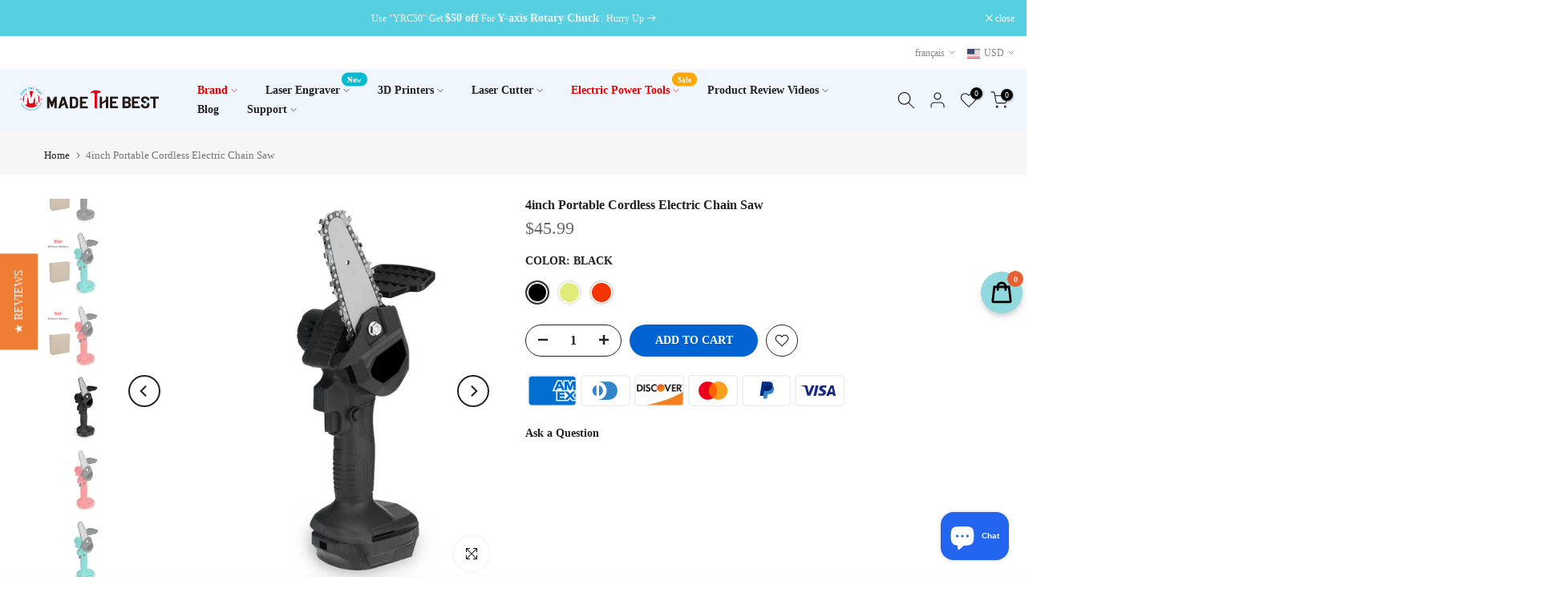

--- FILE ---
content_type: text/html; charset=utf-8
request_url: https://www.madethebest.com/fr/search/?type=product&options%5Bunavailable_products%5D=last&options%5Bprefix%5D=none&q=vendor%3AMadeTheBest%20-id%3A6629965988026&section_id=template--16297444147416__product-recommendations
body_size: 3327
content:
<div id="shopify-section-template--16297444147416__product-recommendations" class="shopify-section t4s-section id_product-recommendations"><!-- sections/product-recommendation.liquid --><link href="//www.madethebest.com/cdn/shop/t/39/assets/section.css?v=100365795741953099561658902335" rel="stylesheet" type="text/css" media="all" />
<link href="//www.madethebest.com/cdn/shop/t/39/assets/collection-products.css?v=140025841708320544261658902333" rel="stylesheet" type="text/css" media="all" />
<link href="//www.madethebest.com/cdn/shop/t/39/assets/slider-settings.css?v=71994455485908024201658902335" rel="stylesheet" type="text/css" media="all" />
<link href="//www.madethebest.com/cdn/shop/t/39/assets/pre_flickityt4s.min.css?v=138396817673837276111658902335" rel="stylesheet" type="text/css" media="all" />
<link href="//www.madethebest.com/cdn/shop/t/39/assets/loading.css?v=142436169935756752221658902334" rel="stylesheet" media="print" onload="this.media='all'"><div class="t4s-section-inner t4s_nt_se_template--16297444147416__product-recommendations t4s_se_template--16297444147416__product-recommendations t4s-container-wrap "   style="--bg-color: ;--bg-gradient: ;--border-cl: ;--mg-top: 75px;--mg-right: auto;--mg-bottom: 50px;--mg-left:auto;--pd-top: ;--pd-right: ;--pd-bottom: ;--pd-left: ;--mgtb-top: 75px;--mgtb-right: auto;--mgtb-bottom: 50px;--mgtb-left: auto;--pdtb-top: ;--pdtb-right: ;--pdtb-bottom: ;--pdtb-left: ;--mgmb-top: 75px;--mgmb-right: auto;--mgmb-bottom: 30px;--mgmb-left: auto;--pdmb-top: ;--pdmb-right: ;--pdmb-bottom: ;--pdmb-left: ;" ><div class="t4s-container"><link href="//www.madethebest.com/cdn/shop/t/39/assets/top-head.css?v=175073709843651098881658902336" rel="stylesheet" type="text/css" media="all" />
	<div class="t4s-top-heading t4s_des_title_1 t4s-text-center" style="--heading-height: px;--tophead_mb: 30px;"><h3 class="t4s-section-title t4s-title"><span>You may also like</span></h3>
</div><div data-collection-url=""  data-t4s-resizeobserver class="t4s-flicky-slider t4s_box_pr_slider t4s-products t4s-text-default t4s_rationt t4s_position_8 t4s_nt_cover t4s-slider-btn-style-outline t4s-slider-btn-round t4s-slider-btn-small t4s-slider-btn-cl-dark t4s-slider-btn-vi-1 t4s-slider-btn-hidden-mobile-true   t4s-row t4s-row-cols-lg-4 t4s-row-cols-md-2 t4s-row-cols-2 t4s-gx-md-30 t4s-gy-md-30 t4s-gx-10 t4s-gy-10 flickityt4s flickityt4s-later" data-flickityt4s-js='{"setPrevNextButtons":true,"arrowIcon":"1","imagesLoaded": 0,"adaptiveHeight": 0, "contain": 1, "groupCells": "100%", "dragThreshold" : 5, "cellAlign": "left","wrapAround": true,"prevNextButtons": true,"percentPosition": 1,"pageDots": false, "autoPlay" : 0, "pauseAutoPlayOnHover" : true }' style="--space-dots: 10px;--flickity-btn-pos: 30px;--flickity-btn-pos-mb: 10px;"><div class="t4s-product t4s-pr-grid t4s-pr-style1 t4s-pr-8875894898904  t4s-col-item" data-product-options='{ "id":"8875894898904","available":true, "handle":"k10", "isDefault": false, "VariantFirstID": 50424578408664, "customBadge":null, "customBadgeHandle":null,"dateStart":1746783268, "compare_at_price":null,"price":14999, "isPreoder":false,"isExternal":false,"image2":"\/\/www.madethebest.com\/cdn\/shop\/files\/715mRX3vY8L.jpg?v=1745571805\u0026width=1","isGrouped":false,"maxQuantity":9999 }'>
  <div class="t4s-product-wrapper">
    <div data-cacl-slide class="t4s-product-inner t4s-pr t4s-oh"><div class="t4s-product-img t4s_ratio" data-style="--aspect-ratioapt: 1.0">
    <img data-pr-img class="t4s-product-main-img lazyloadt4s" loading="lazy" src="[data-uri]" data-src="//www.madethebest.com/cdn/shop/files/K10.jpg?v=1745571805&width=1" data-widths="[100,200,400,600,700,800,900]" data-optimumx="1.5" data-sizes="auto" width="1600" height="1600" alt="K10">
    <span class="lazyloadt4s-loader"></span>
    <div data-replace-img2></div>
    <noscript><img class="t4s-product-main-img" loading="lazy" src="//www.madethebest.com/cdn/shop/files/K10.jpg?v=1745571805&width=600"  alt="K10"></noscript>
</div><div data-product-badge data-sort="sale,new,soldout,preOrder,custom" class="t4s-product-badge"></div>
      <div class="t4s-product-btns">
         <div data-replace-quickview></div>
         <div data-replace-atc data-has-qty></div>
      </div>
      <div class="t4s-product-btns2"><div data-replace-wishlist data-tooltip="right"></div><div data-replace-compare data-tooltip="right"></div>
      </div><a data-pr-href class="t4s-full-width-link" href="/fr/products/k10?_pos=1&_sid=cd3b2261f&_ss=r"></a>
    </div>
    <div class="t4s-product-info">
      <div class="t4s-product-info__inner"><h3 class="t4s-product-title"><a data-pr-href href="/fr/products/k10?_pos=1&_sid=cd3b2261f&_ss=r">K10</a></h3>

<div class="areviews_product_item areviews_stars8875894898904"  data-product-id="8875894898904"></div>

        <!-- "snippets/judgeme_widgets.liquid" was not rendered, the associated app was uninstalled -->
<div class="t4s-product-price"data-pr-price data-product-price><span class="t4s-price-from">From</span> <span class=money>$149.99</span>
</div></div>
    </div>
  </div></div><div class="t4s-product t4s-pr-grid t4s-pr-style1 t4s-pr-7965507682520  t4s-col-item" data-product-options='{ "id":"7965507682520","available":true, "handle":"gweike-cloud-laser-cutter-engraver-co2-50w-basic", "isDefault": false, "VariantFirstID": 43744665665752, "customBadge":null, "customBadgeHandle":null,"dateStart":1679468234, "compare_at_price":null,"price":275000, "isPreoder":false,"isExternal":false,"image2":"\/\/www.madethebest.com\/cdn\/shop\/products\/8_be4c6a7f-27ed-4918-a3cc-8621e360e44c.png?v=1679468235\u0026width=1","isGrouped":false,"maxQuantity":9999 }'>
  <div class="t4s-product-wrapper">
    <div data-cacl-slide class="t4s-product-inner t4s-pr t4s-oh"><div class="t4s-product-img t4s_ratio" data-style="--aspect-ratioapt: 1.0096930533117932">
    <img data-pr-img class="t4s-product-main-img lazyloadt4s" loading="lazy" src="[data-uri]" data-src="//www.madethebest.com/cdn/shop/products/7_630a66eb-085f-4fbc-9a69-0b1cd4651bdf.png?v=1679468236&width=1" data-widths="[100,200,400,600,700,800,900]" data-optimumx="1.5" data-sizes="auto" width="625" height="619" alt="Gweike Cloud Laser Cutter &amp; Engraver CO2 (50W) Basic">
    <span class="lazyloadt4s-loader"></span>
    <div data-replace-img2></div>
    <noscript><img class="t4s-product-main-img" loading="lazy" src="//www.madethebest.com/cdn/shop/products/7_630a66eb-085f-4fbc-9a69-0b1cd4651bdf.png?v=1679468236&width=600"  alt="Gweike Cloud Laser Cutter &amp; Engraver CO2 (50W) Basic"></noscript>
</div><div data-product-badge data-sort="sale,new,soldout,preOrder,custom" class="t4s-product-badge"></div>
      <div class="t4s-product-btns">
         <div data-replace-quickview></div>
         <div data-replace-atc data-has-qty></div>
      </div>
      <div class="t4s-product-btns2"><div data-replace-wishlist data-tooltip="right"></div><div data-replace-compare data-tooltip="right"></div>
      </div><a data-pr-href class="t4s-full-width-link" href="/fr/products/gweike-cloud-laser-cutter-engraver-co2-50w-basic?_pos=2&_sid=cd3b2261f&_ss=r"></a>
    </div>
    <div class="t4s-product-info">
      <div class="t4s-product-info__inner"><h3 class="t4s-product-title"><a data-pr-href href="/fr/products/gweike-cloud-laser-cutter-engraver-co2-50w-basic?_pos=2&_sid=cd3b2261f&_ss=r">Gweike Cloud Laser Cutter & Engraver CO2 (50W) Basic</a></h3>

<div class="areviews_product_item areviews_stars7965507682520"  data-product-id="7965507682520"></div>

        <!-- "snippets/judgeme_widgets.liquid" was not rendered, the associated app was uninstalled -->
<div class="t4s-product-price"data-pr-price data-product-price><span class=money>$2,750.00</span>
</div></div>
    </div>
  </div></div><div class="t4s-product t4s-pr-grid t4s-pr-style1 t4s-pr-7965429858520  t4s-col-item" data-product-options='{ "id":"7965429858520","available":true, "handle":"flsun-v400-3d-printer", "isDefault": false, "VariantFirstID": 43742446420184, "customBadge":null, "customBadgeHandle":null,"dateStart":1679455222, "compare_at_price":null,"price":83900, "isPreoder":false,"isExternal":false,"image2":"\/\/www.madethebest.com\/cdn\/shop\/products\/2_b092bcfb-61e0-456b-9521-dee837ac03a2.jpg?v=1679455224\u0026width=1","isGrouped":false,"maxQuantity":9999 }'>
  <div class="t4s-product-wrapper">
    <div data-cacl-slide class="t4s-product-inner t4s-pr t4s-oh"><div class="t4s-product-img t4s_ratio" data-style="--aspect-ratioapt: 1.0">
    <img data-pr-img class="t4s-product-main-img lazyloadt4s" loading="lazy" src="[data-uri]" data-src="//www.madethebest.com/cdn/shop/products/1_52f187a2-ebc1-4cbf-8a89-84eb7488696e.jpg?v=1679455224&width=1" data-widths="[100,200,400,600,700,800,900]" data-optimumx="1.5" data-sizes="auto" width="1000" height="1000" alt="Flsun V400 3D Printer Speed King 400mm/s Fast Printing">
    <span class="lazyloadt4s-loader"></span>
    <div data-replace-img2></div>
    <noscript><img class="t4s-product-main-img" loading="lazy" src="//www.madethebest.com/cdn/shop/products/1_52f187a2-ebc1-4cbf-8a89-84eb7488696e.jpg?v=1679455224&width=600"  alt="Flsun V400 3D Printer Speed King 400mm/s Fast Printing"></noscript>
</div><div data-product-badge data-sort="sale,new,soldout,preOrder,custom" class="t4s-product-badge"></div>
      <div class="t4s-product-btns">
         <div data-replace-quickview></div>
         <div data-replace-atc data-has-qty></div>
      </div>
      <div class="t4s-product-btns2"><div data-replace-wishlist data-tooltip="right"></div><div data-replace-compare data-tooltip="right"></div>
      </div><a data-pr-href class="t4s-full-width-link" href="/fr/products/flsun-v400-3d-printer?_pos=3&_sid=cd3b2261f&_ss=r"></a>
    </div>
    <div class="t4s-product-info">
      <div class="t4s-product-info__inner"><h3 class="t4s-product-title"><a data-pr-href href="/fr/products/flsun-v400-3d-printer?_pos=3&_sid=cd3b2261f&_ss=r">Flsun V400 3D Printer Speed King 400mm/s Fast Printing</a></h3>

<div class="areviews_product_item areviews_stars7965429858520"  data-product-id="7965429858520"></div>

        <!-- "snippets/judgeme_widgets.liquid" was not rendered, the associated app was uninstalled -->
<div class="t4s-product-price"data-pr-price data-product-price><span class="t4s-price-from">From</span> <span class=money>$839.00</span>
</div></div>
    </div>
  </div></div><div class="t4s-product t4s-pr-grid t4s-pr-style1 t4s-pr-7910138020056  t4s-col-item" data-product-options='{ "id":"7910138020056","available":true, "handle":"elwgco-saturn2-lcd-3d-printer", "isDefault": true, "VariantFirstID": 43580034547928, "customBadge":null, "customBadgeHandle":null,"dateStart":1671700045, "compare_at_price":null,"price":59900, "isPreoder":false,"isExternal":false,"image2":"\/\/www.madethebest.com\/cdn\/shop\/products\/2_bf1c8751-7a26-4cc9-bfde-8ee0af8fcec0.webp?v=1671700048\u0026width=1","isGrouped":false,"maxQuantity":9999 }'>
  <div class="t4s-product-wrapper">
    <div data-cacl-slide class="t4s-product-inner t4s-pr t4s-oh"><div class="t4s-product-img t4s_ratio" data-style="--aspect-ratioapt: 1.0">
    <img data-pr-img class="t4s-product-main-img lazyloadt4s" loading="lazy" src="[data-uri]" data-src="//www.madethebest.com/cdn/shop/products/1_e9952784-9c0e-4ee5-9c94-1b45c605ddc8.webp?v=1671700048&width=1" data-widths="[100,200,400,600,700,800,900]" data-optimumx="1.5" data-sizes="auto" width="1600" height="1600" alt="ELEGOO Saturn2 Lcd 3D Printer">
    <span class="lazyloadt4s-loader"></span>
    <div data-replace-img2></div>
    <noscript><img class="t4s-product-main-img" loading="lazy" src="//www.madethebest.com/cdn/shop/products/1_e9952784-9c0e-4ee5-9c94-1b45c605ddc8.webp?v=1671700048&width=600"  alt="ELEGOO Saturn2 Lcd 3D Printer"></noscript>
</div><div data-product-badge data-sort="sale,new,soldout,preOrder,custom" class="t4s-product-badge"></div>
      <div class="t4s-product-btns">
         <div data-replace-quickview></div>
         <div data-replace-atc data-has-qty></div>
      </div>
      <div class="t4s-product-btns2"><div data-replace-wishlist data-tooltip="right"></div><div data-replace-compare data-tooltip="right"></div>
      </div><a data-pr-href class="t4s-full-width-link" href="/fr/products/elwgco-saturn2-lcd-3d-printer?_pos=4&_sid=cd3b2261f&_ss=r"></a>
    </div>
    <div class="t4s-product-info">
      <div class="t4s-product-info__inner"><h3 class="t4s-product-title"><a data-pr-href href="/fr/products/elwgco-saturn2-lcd-3d-printer?_pos=4&_sid=cd3b2261f&_ss=r">ELEGOO Saturn2 Lcd 3D Printer</a></h3>

<div class="areviews_product_item areviews_stars7910138020056"  data-product-id="7910138020056"></div>

        <!-- "snippets/judgeme_widgets.liquid" was not rendered, the associated app was uninstalled -->
<div class="t4s-product-price"data-pr-price data-product-price><span class=money>$599.00</span>
</div></div>
    </div>
  </div></div><div class="t4s-product t4s-pr-grid t4s-pr-style1 t4s-pr-7891621478616  t4s-col-item" data-product-options='{ "id":"7891621478616","available":true, "handle":"ortur-y-axis-rotary-chuck-for-laser-engraver-yrc1-0", "isDefault": true, "VariantFirstID": 43524736418008, "customBadge":null, "customBadgeHandle":null,"dateStart":1669196370, "compare_at_price":27999,"price":17999, "isPreoder":false,"isExternal":false,"image2":"\/\/www.madethebest.com\/cdn\/shop\/products\/07_8d026454-f29f-4553-9eb8-f9bf67b47ee8.jpg?v=1669196374\u0026width=1","isGrouped":false,"maxQuantity":9999 }'>
  <div class="t4s-product-wrapper">
    <div data-cacl-slide class="t4s-product-inner t4s-pr t4s-oh"><div class="t4s-product-img t4s_ratio" data-style="--aspect-ratioapt: 1.0">
    <img data-pr-img class="t4s-product-main-img lazyloadt4s" loading="lazy" src="[data-uri]" data-src="//www.madethebest.com/cdn/shop/products/19_75548005-d21c-414a-856e-0f78f13f949d.jpg?v=1669196375&width=1" data-widths="[100,200,400,600,700,800,900]" data-optimumx="1.5" data-sizes="auto" width="1000" height="1000" alt="Ortur Y-axis Rotary Chuck for Laser Engraver">
    <span class="lazyloadt4s-loader"></span>
    <div data-replace-img2></div>
    <noscript><img class="t4s-product-main-img" loading="lazy" src="//www.madethebest.com/cdn/shop/products/19_75548005-d21c-414a-856e-0f78f13f949d.jpg?v=1669196375&width=600"  alt="Ortur Y-axis Rotary Chuck for Laser Engraver"></noscript>
</div><div data-product-badge data-sort="sale,new,soldout,preOrder,custom" class="t4s-product-badge"></div>
      <div class="t4s-product-btns">
         <div data-replace-quickview></div>
         <div data-replace-atc data-has-qty></div>
      </div>
      <div class="t4s-product-btns2"><div data-replace-wishlist data-tooltip="right"></div><div data-replace-compare data-tooltip="right"></div>
      </div><a data-pr-href class="t4s-full-width-link" href="/fr/products/ortur-y-axis-rotary-chuck-for-laser-engraver-yrc1-0?_pos=5&_sid=cd3b2261f&_ss=r"></a>
    </div>
    <div class="t4s-product-info">
      <div class="t4s-product-info__inner"><h3 class="t4s-product-title"><a data-pr-href href="/fr/products/ortur-y-axis-rotary-chuck-for-laser-engraver-yrc1-0?_pos=5&_sid=cd3b2261f&_ss=r">Ortur Y-axis Rotary Chuck for Laser Engraver</a></h3>

<div class="areviews_product_item areviews_stars7891621478616"  data-product-id="7891621478616"></div>

        <!-- "snippets/judgeme_widgets.liquid" was not rendered, the associated app was uninstalled -->
<div class="t4s-product-price"data-pr-price data-product-price><del><span class=money>$279.99</span></del><ins><span class=money>$179.99</span></ins></div></div>
    </div>
  </div></div><div class="t4s-product t4s-pr-grid t4s-pr-style1 t4s-pr-7796241760472  t4s-col-item" data-product-options='{ "id":"7796241760472","available":true, "handle":"creality-3d-scanner-cr-scan-lizard", "isDefault": false, "VariantFirstID": 43223348347096, "customBadge":null, "customBadgeHandle":null,"dateStart":1661754048, "compare_at_price":null,"price":69900, "isPreoder":false,"isExternal":false,"image2":"\/\/www.madethebest.com\/cdn\/shop\/products\/1000X1000_73ed982e-05e9-492c-af21-f3d11826146e.jpg?v=1661754050\u0026width=1","isGrouped":false,"maxQuantity":9999 }'>
  <div class="t4s-product-wrapper">
    <div data-cacl-slide class="t4s-product-inner t4s-pr t4s-oh"><div class="t4s-product-img t4s_ratio" data-style="--aspect-ratioapt: 1.0">
    <img data-pr-img class="t4s-product-main-img lazyloadt4s" loading="lazy" src="[data-uri]" data-src="//www.madethebest.com/cdn/shop/products/1000X1000.jpg?v=1661754053&width=1" data-widths="[100,200,400,600,700,800,900]" data-optimumx="1.5" data-sizes="auto" width="1000" height="1000" alt="Creality 3D Scanner CR-Scan Lizard">
    <span class="lazyloadt4s-loader"></span>
    <div data-replace-img2></div>
    <noscript><img class="t4s-product-main-img" loading="lazy" src="//www.madethebest.com/cdn/shop/products/1000X1000.jpg?v=1661754053&width=600"  alt="Creality 3D Scanner CR-Scan Lizard"></noscript>
</div><div data-product-badge data-sort="sale,new,soldout,preOrder,custom" class="t4s-product-badge"></div>
      <div class="t4s-product-btns">
         <div data-replace-quickview></div>
         <div data-replace-atc data-has-qty></div>
      </div>
      <div class="t4s-product-btns2"><div data-replace-wishlist data-tooltip="right"></div><div data-replace-compare data-tooltip="right"></div>
      </div><a data-pr-href class="t4s-full-width-link" href="/fr/products/creality-3d-scanner-cr-scan-lizard?_pos=6&_sid=cd3b2261f&_ss=r"></a>
    </div>
    <div class="t4s-product-info">
      <div class="t4s-product-info__inner"><h3 class="t4s-product-title"><a data-pr-href href="/fr/products/creality-3d-scanner-cr-scan-lizard?_pos=6&_sid=cd3b2261f&_ss=r">Creality 3D Scanner CR-Scan Lizard</a></h3>

<div class="areviews_product_item areviews_stars7796241760472"  data-product-id="7796241760472"></div>

        <!-- "snippets/judgeme_widgets.liquid" was not rendered, the associated app was uninstalled -->
<div class="t4s-product-price"data-pr-price data-product-price><span class="t4s-price-from">From</span> <span class=money>$699.00</span>
</div></div>
    </div>
  </div></div><div class="t4s-product t4s-pr-grid t4s-pr-style1 t4s-pr-7791609807064  t4s-col-item" data-product-options='{ "id":"7791609807064","available":true, "handle":"kingroon-kp5l-3d-printers-size-11-8-x-11-8-x-12-9-inch", "isDefault": true, "VariantFirstID": 43207179895000, "customBadge":null, "customBadgeHandle":null,"dateStart":1661246807, "compare_at_price":null,"price":29299, "isPreoder":false,"isExternal":false,"image2":"\/\/www.madethebest.com\/cdn\/shop\/products\/2_92158ca8-253e-494f-b178-b2fcecb19555.jpg?v=1661246809\u0026width=1","isGrouped":false,"maxQuantity":9999 }'>
  <div class="t4s-product-wrapper">
    <div data-cacl-slide class="t4s-product-inner t4s-pr t4s-oh"><div class="t4s-product-img t4s_ratio" data-style="--aspect-ratioapt: 1.0">
    <img data-pr-img class="t4s-product-main-img lazyloadt4s" loading="lazy" src="[data-uri]" data-src="//www.madethebest.com/cdn/shop/products/1_572e96bd-1a9d-4d09-96ae-6add8437f468.jpg?v=1661246811&width=1" data-widths="[100,200,400,600,700,800,900]" data-optimumx="1.5" data-sizes="auto" width="1000" height="1000" alt="Kingroon KP5L 3D Printers Size 11.8 x 11.8 x 12.9 inch">
    <span class="lazyloadt4s-loader"></span>
    <div data-replace-img2></div>
    <noscript><img class="t4s-product-main-img" loading="lazy" src="//www.madethebest.com/cdn/shop/products/1_572e96bd-1a9d-4d09-96ae-6add8437f468.jpg?v=1661246811&width=600"  alt="Kingroon KP5L 3D Printers Size 11.8 x 11.8 x 12.9 inch"></noscript>
</div><div data-product-badge data-sort="sale,new,soldout,preOrder,custom" class="t4s-product-badge"></div>
      <div class="t4s-product-btns">
         <div data-replace-quickview></div>
         <div data-replace-atc data-has-qty></div>
      </div>
      <div class="t4s-product-btns2"><div data-replace-wishlist data-tooltip="right"></div><div data-replace-compare data-tooltip="right"></div>
      </div><a data-pr-href class="t4s-full-width-link" href="/fr/products/kingroon-kp5l-3d-printers-size-11-8-x-11-8-x-12-9-inch?_pos=7&_sid=cd3b2261f&_ss=r"></a>
    </div>
    <div class="t4s-product-info">
      <div class="t4s-product-info__inner"><h3 class="t4s-product-title"><a data-pr-href href="/fr/products/kingroon-kp5l-3d-printers-size-11-8-x-11-8-x-12-9-inch?_pos=7&_sid=cd3b2261f&_ss=r">Kingroon KP5L 3D Printers Size 11.8 x 11.8 x 12.9 inch</a></h3>

<div class="areviews_product_item areviews_stars7791609807064"  data-product-id="7791609807064"></div>

        <!-- "snippets/judgeme_widgets.liquid" was not rendered, the associated app was uninstalled -->
<div class="t4s-product-price"data-pr-price data-product-price><span class=money>$292.99</span>
</div></div>
    </div>
  </div></div><div class="t4s-product t4s-pr-grid t4s-pr-style1 t4s-pr-7752476426456  t4s-col-item" data-product-options='{ "id":"7752476426456","available":true, "handle":"tevoup-tarantula-pro-3d-printer", "isDefault": false, "VariantFirstID": 43082287087832, "customBadge":null, "customBadgeHandle":null,"dateStart":1658285723, "compare_at_price":null,"price":26900, "isPreoder":false,"isExternal":false,"image2":"\/\/www.madethebest.com\/cdn\/shop\/products\/17_4403d3d9-7667-4591-b551-1b369520cf82.png?v=1658285725\u0026width=1","isGrouped":false,"maxQuantity":9999 }'>
  <div class="t4s-product-wrapper">
    <div data-cacl-slide class="t4s-product-inner t4s-pr t4s-oh"><div class="t4s-product-img t4s_ratio" data-style="--aspect-ratioapt: 1.0">
    <img data-pr-img class="t4s-product-main-img lazyloadt4s" loading="lazy" src="[data-uri]" data-src="//www.madethebest.com/cdn/shop/products/17_-2.png?v=1658285725&width=1" data-widths="[100,200,400,600,700,800,900]" data-optimumx="1.5" data-sizes="auto" width="3000" height="3000" alt="TEVOUP Tarantula Pro 3D Printer (235X235X250MM)">
    <span class="lazyloadt4s-loader"></span>
    <div data-replace-img2></div>
    <noscript><img class="t4s-product-main-img" loading="lazy" src="//www.madethebest.com/cdn/shop/products/17_-2.png?v=1658285725&width=600"  alt="TEVOUP Tarantula Pro 3D Printer (235X235X250MM)"></noscript>
</div><div data-product-badge data-sort="sale,new,soldout,preOrder,custom" class="t4s-product-badge"></div>
      <div class="t4s-product-btns">
         <div data-replace-quickview></div>
         <div data-replace-atc data-has-qty></div>
      </div>
      <div class="t4s-product-btns2"><div data-replace-wishlist data-tooltip="right"></div><div data-replace-compare data-tooltip="right"></div>
      </div><a data-pr-href class="t4s-full-width-link" href="/fr/products/tevoup-tarantula-pro-3d-printer?_pos=8&_sid=cd3b2261f&_ss=r"></a>
    </div>
    <div class="t4s-product-info">
      <div class="t4s-product-info__inner"><h3 class="t4s-product-title"><a data-pr-href href="/fr/products/tevoup-tarantula-pro-3d-printer?_pos=8&_sid=cd3b2261f&_ss=r">TEVOUP Tarantula Pro 3D Printer (235X235X250MM)</a></h3>

<div class="areviews_product_item areviews_stars7752476426456"  data-product-id="7752476426456"></div>

        <!-- "snippets/judgeme_widgets.liquid" was not rendered, the associated app was uninstalled -->
<div class="t4s-product-price"data-pr-price data-product-price><span class=money>$269.00</span>
</div></div>
    </div>
  </div></div><div class="t4s-product t4s-pr-grid t4s-pr-style1 t4s-pr-7741763059928  t4s-col-item" data-product-options='{ "id":"7741763059928","available":true, "handle":"ortur-448-400-22mm-size-laser-engraving-platform", "isDefault": false, "VariantFirstID": 43306957570264, "customBadge":null, "customBadgeHandle":null,"dateStart":1657245919, "compare_at_price":null,"price":12999, "isPreoder":false,"isExternal":false,"image2":"\/\/www.madethebest.com\/cdn\/shop\/products\/2_0171a9d4-b6ce-4508-9a8a-3d259521bf72.jpg?v=1657245922\u0026width=1","isGrouped":false,"maxQuantity":9999 }'>
  <div class="t4s-product-wrapper">
    <div data-cacl-slide class="t4s-product-inner t4s-pr t4s-oh"><div class="t4s-product-img t4s_ratio" data-style="--aspect-ratioapt: 1.0">
    <img data-pr-img class="t4s-product-main-img lazyloadt4s" loading="lazy" src="[data-uri]" data-src="//www.madethebest.com/cdn/shop/products/1_0a860fa3-625d-41c2-8c22-07e1fac552a7.jpg?v=1657245922&width=1" data-widths="[100,200,400,600,700,800,900]" data-optimumx="1.5" data-sizes="auto" width="2000" height="2000" alt="Ortur  448*400*22MM Size Laser Engraving Platform">
    <span class="lazyloadt4s-loader"></span>
    <div data-replace-img2></div>
    <noscript><img class="t4s-product-main-img" loading="lazy" src="//www.madethebest.com/cdn/shop/products/1_0a860fa3-625d-41c2-8c22-07e1fac552a7.jpg?v=1657245922&width=600"  alt="Ortur  448*400*22MM Size Laser Engraving Platform"></noscript>
</div><div data-product-badge data-sort="sale,new,soldout,preOrder,custom" class="t4s-product-badge"></div>
      <div class="t4s-product-btns">
         <div data-replace-quickview></div>
         <div data-replace-atc data-has-qty></div>
      </div>
      <div class="t4s-product-btns2"><div data-replace-wishlist data-tooltip="right"></div><div data-replace-compare data-tooltip="right"></div>
      </div><a data-pr-href class="t4s-full-width-link" href="/fr/products/ortur-448-400-22mm-size-laser-engraving-platform?_pos=9&_sid=cd3b2261f&_ss=r"></a>
    </div>
    <div class="t4s-product-info">
      <div class="t4s-product-info__inner"><h3 class="t4s-product-title"><a data-pr-href href="/fr/products/ortur-448-400-22mm-size-laser-engraving-platform?_pos=9&_sid=cd3b2261f&_ss=r">Ortur  448*400*22MM Size Laser Engraving Platform</a></h3>

<div class="areviews_product_item areviews_stars7741763059928"  data-product-id="7741763059928"></div>

        <!-- "snippets/judgeme_widgets.liquid" was not rendered, the associated app was uninstalled -->
<div class="t4s-product-price"data-pr-price data-product-price><span class=money>$129.99</span>
</div></div>
    </div>
  </div></div><div class="t4s-product t4s-pr-grid t4s-pr-style1 t4s-pr-7697049583832  t4s-col-item" data-product-options='{ "id":"7697049583832","available":true, "handle":"dewallie-6-inch-duct-fan-exhaust-fan-for-laser-engraver", "isDefault": false, "VariantFirstID": 42891212652760, "customBadge":null, "customBadgeHandle":null,"dateStart":1653389320, "compare_at_price":null,"price":9989, "isPreoder":false,"isExternal":false,"image2":"\/\/www.madethebest.com\/cdn\/shop\/products\/1-1_ff680c48-e387-4c5c-b46a-e4d8e144272d.jpg?v=1653389323\u0026width=1","isGrouped":false,"maxQuantity":9999 }'>
  <div class="t4s-product-wrapper">
    <div data-cacl-slide class="t4s-product-inner t4s-pr t4s-oh"><div class="t4s-product-img t4s_ratio" data-style="--aspect-ratioapt: 1.0">
    <img data-pr-img class="t4s-product-main-img lazyloadt4s" loading="lazy" src="[data-uri]" data-src="//www.madethebest.com/cdn/shop/products/1_d4513a93-fd6b-49f9-a103-d72aba373ed0.jpg?v=1653389323&width=1" data-widths="[100,200,400,600,700,800,900]" data-optimumx="1.5" data-sizes="auto" width="1600" height="1600" alt="DEWALLIE 6 Inch Duct Fan Exhaust Fan for Laser Engraver">
    <span class="lazyloadt4s-loader"></span>
    <div data-replace-img2></div>
    <noscript><img class="t4s-product-main-img" loading="lazy" src="//www.madethebest.com/cdn/shop/products/1_d4513a93-fd6b-49f9-a103-d72aba373ed0.jpg?v=1653389323&width=600"  alt="DEWALLIE 6 Inch Duct Fan Exhaust Fan for Laser Engraver"></noscript>
</div><div data-product-badge data-sort="sale,new,soldout,preOrder,custom" class="t4s-product-badge"></div>
      <div class="t4s-product-btns">
         <div data-replace-quickview></div>
         <div data-replace-atc data-has-qty></div>
      </div>
      <div class="t4s-product-btns2"><div data-replace-wishlist data-tooltip="right"></div><div data-replace-compare data-tooltip="right"></div>
      </div><a data-pr-href class="t4s-full-width-link" href="/fr/products/dewallie-6-inch-duct-fan-exhaust-fan-for-laser-engraver?_pos=10&_sid=cd3b2261f&_ss=r"></a>
    </div>
    <div class="t4s-product-info">
      <div class="t4s-product-info__inner"><h3 class="t4s-product-title"><a data-pr-href href="/fr/products/dewallie-6-inch-duct-fan-exhaust-fan-for-laser-engraver?_pos=10&_sid=cd3b2261f&_ss=r">DEWALLIE 6 Inch Duct Fan Exhaust Fan for Laser Engraver</a></h3>

<div class="areviews_product_item areviews_stars7697049583832"  data-product-id="7697049583832"></div>

        <!-- "snippets/judgeme_widgets.liquid" was not rendered, the associated app was uninstalled -->
<div class="t4s-product-price"data-pr-price data-product-price><span class=money>$99.89</span>
</div></div>
    </div>
  </div></div></div></div></div></div>

--- FILE ---
content_type: text/javascript; charset=utf-8
request_url: https://www.madethebest.com/products/4inch-portable-cordless-electric-chain-saw-woodworking-logging-saws-for-makita-18v-battery.js
body_size: 1711
content:
{"id":6629965988026,"title":"4inch Portable Cordless Electric Chain Saw","handle":"4inch-portable-cordless-electric-chain-saw-woodworking-logging-saws-for-makita-18v-battery","description":"\u003cp\u003e\u003cspan data-mce-fragment=\"1\"\u003eSpecifications:\u003c\/span\u003e\u003c\/p\u003e\n\u003ctable cellpadding=\"5\" border=\"1\" class=\"table table-bordered\"\u003e\n\u003ctbody\u003e\n\u003ctr\u003e\n\u003ctd\u003eName\u003cbr\u003e\n\u003c\/td\u003e\n\u003ctd\u003eElectric Chainsaw\u003cbr\u003e\n\u003c\/td\u003e\n\u003c\/tr\u003e\n\u003ctr\u003e\n\u003ctd\u003eMaterial\u003cbr\u003e\n\u003c\/td\u003e\n\u003ctd\u003eABS+Metal\u003cbr\u003e\n\u003c\/td\u003e\n\u003c\/tr\u003e\n\u003ctr\u003e\n\u003ctd\u003eColor\u003cbr\u003e\n\u003c\/td\u003e\n\u003ctd\u003eRed, Black, Blue\u003cbr\u003e\n\u003c\/td\u003e\n\u003c\/tr\u003e\n\u003ctr\u003e\n\u003ctd\u003eGuide Plate Length               \u003cbr\u003e\n\u003c\/td\u003e\n\u003ctd\u003e4 Inch\u003cbr\u003e\n\u003c\/td\u003e\n\u003c\/tr\u003e\n\u003ctr\u003e\n\u003ctd\u003eCutting Size\u003cbr\u003e\n\u003c\/td\u003e\n\u003ctd\u003e＜100mm\u003cbr\u003e\n\u003c\/td\u003e\n\u003c\/tr\u003e\n\u003ctr\u003e\n\u003ctd\u003eBattery\u003cbr\u003e\n\u003c\/td\u003e\n\u003ctd\u003e\n\u003cspan\u003eFor Makita 18V Battery (Not included)                  \u003c\/span\u003e\u003cbr\u003e\n\u003c\/td\u003e\n\u003c\/tr\u003e\n\u003c\/tbody\u003e\n\u003c\/table\u003e\n\u003cdiv\u003e\u003cbr\u003e\u003c\/div\u003e\n\u003cdiv\u003e\u003cspan\u003eFeatures:\u003c\/span\u003e\u003c\/div\u003e\n\u003cdiv\u003eRechargeable electric chain saw, light and portable, no damage to the bark.\u003c\/div\u003e\n\u003cdiv\u003eLightweight body, light and convenient, lightweight design, long time holding and not tired hands.\u003c\/div\u003e\n\u003cdiv\u003ePure copper brushed motor, strong power, fast cutting, improve efficiency.\u003c\/div\u003e\n\u003cdiv\u003ePractical, fast speed, low power consumption.\u003c\/div\u003e\n\u003cdiv\u003eFine quality switch, fast and slow adjustment, stepless speed change.\u003c\/div\u003e\n\u003cdiv\u003eIntelligent circuit control board, overload protection, to meet your different construction needs.\u003c\/div\u003e\n\u003cdiv\u003eSmall size, can be held with one hand.\u003c\/div\u003e\n\u003cdiv\u003eFine quality guide plate chain, deep quenching, more wear-resistant, smooth cutting.\u003c\/div\u003e\n\u003cdiv\u003e\u003cbr\u003e\u003c\/div\u003e\n\u003cdiv\u003e\u003cspan\u003ePackage Includes:\u003c\/span\u003e\u003c\/div\u003e\n\u003cdiv\u003e1 x Electric Chain Saw \u003cspan\u003e\u003cspan color=\"#ff0000\" style=\"color: #ff0000;\"\u003e(without battery)\u003c\/span\u003e\u003c\/span\u003e\n\u003c\/div\u003e\n\u003cdiv\u003e\u003cspan\u003eMore Details:\u003c\/span\u003e\u003c\/div\u003e\n\u003cdiv\u003e\u003cspan\u003e\u003cimg src=\"https:\/\/imgaz.staticbg.com\/images\/oaupload\/banggood\/images\/8E\/DC\/7b712be8-792f-4678-a0c2-634c3d68c660.jpg.webp\"\u003e\u003c\/span\u003e\u003c\/div\u003e\n\u003cdiv\u003e\u003cspan\u003e\u003cimg src=\"https:\/\/imgaz.staticbg.com\/images\/oaupload\/banggood\/images\/2B\/BF\/4fe40a59-3753-4cef-86b3-d61ee3e793ad.jpg.webp\"\u003e\u003c\/span\u003e\u003c\/div\u003e\n\u003cdiv\u003e\u003cspan\u003e\u003cimg src=\"https:\/\/imgaz.staticbg.com\/images\/oaupload\/banggood\/images\/2C\/08\/dfa2fa6b-4210-47d6-92c1-3724c549904f.jpg.webp\"\u003e\u003c\/span\u003e\u003c\/div\u003e\n\u003cdiv\u003e\u003c\/div\u003e\n\u003cdiv\u003e\u003cspan\u003e\u003cimg src=\"https:\/\/imgaz.staticbg.com\/images\/oaupload\/banggood\/images\/48\/FE\/bdc27b86-8468-4ddc-bd1d-b85c564a272a.jpg.webp\"\u003e\u003c\/span\u003e\u003c\/div\u003e\n\u003cdiv\u003e\u003cspan\u003e\u003cimg src=\"https:\/\/imgaz.staticbg.com\/images\/oaupload\/banggood\/images\/3C\/CD\/ee77554b-93d5-4584-9666-b704797cf337.jpg.webp\"\u003e\u003c\/span\u003e\u003c\/div\u003e\n\u003cdiv\u003e\u003cspan\u003e\u003cimg src=\"https:\/\/imgaz.staticbg.com\/images\/oaupload\/banggood\/images\/CD\/01\/deb08a5f-71a9-45a8-9ca5-16fff81570d8.jpg.webp\"\u003e\u003c\/span\u003e\u003c\/div\u003e\n\u003cdiv\u003e\u003cspan\u003e\u003cimg src=\"https:\/\/imgaz.staticbg.com\/images\/oaupload\/banggood\/images\/83\/20\/5ecef792-3491-415e-bf47-ff6e7c6bebf6.jpg.webp\"\u003e\u003c\/span\u003e\u003c\/div\u003e\n\u003cdiv\u003e\u003cspan\u003e\u003cimg src=\"https:\/\/imgaz.staticbg.com\/images\/oaupload\/banggood\/images\/0E\/6D\/899a007a-c3d1-41cc-98ef-540abb6fbf48.jpg.webp\"\u003e\u003c\/span\u003e\u003c\/div\u003e\n\u003cdiv\u003e\u003cspan\u003e\u003c\/span\u003e\u003c\/div\u003e\n\u003cdiv\u003e\u003cspan\u003e\u003cimg src=\"https:\/\/imgaz.staticbg.com\/images\/oaupload\/banggood\/images\/32\/B5\/306b3b10-8804-4445-885d-63050cc20215.jpeg.webp\"\u003e\u003c\/span\u003e\u003c\/div\u003e\n\u003cdiv\u003e\u003cspan\u003e\u003c\/span\u003e\u003c\/div\u003e\n\u003cdiv\u003e\u003cspan\u003e\u003cimg src=\"https:\/\/imgaz.staticbg.com\/images\/oaupload\/banggood\/images\/05\/47\/4d5dc3fa-d485-42f3-add6-5e94d090188f.jpeg.webp\"\u003e\u003c\/span\u003e\u003c\/div\u003e\n\u003cdiv\u003e\u003cspan\u003e\u003c\/span\u003e\u003c\/div\u003e\n\u003cdiv\u003e\u003cspan\u003e\u003c\/span\u003e\u003c\/div\u003e\n\u003cdiv\u003e\u003cspan\u003e\u003c\/span\u003e\u003c\/div\u003e\n\u003cdiv\u003e\u003cspan\u003e\u003c\/span\u003e\u003c\/div\u003e\n\u003cdiv\u003e\u003cspan\u003e\u003c\/span\u003e\u003c\/div\u003e\n\u003cdiv\u003e\u003cspan\u003e\u003c\/span\u003e\u003c\/div\u003e\n\u003cdiv\u003e\u003cspan\u003e\u003c\/span\u003e\u003c\/div\u003e\n\u003cdiv\u003e\u003cspan\u003e\u003c\/span\u003e\u003c\/div\u003e\n\u003cdiv\u003e\u003cspan\u003e\u003c\/span\u003e\u003c\/div\u003e\n\u003cdiv\u003e\u003cspan\u003e\u003c\/span\u003e\u003c\/div\u003e\n\u003cdiv\u003e\u003cspan\u003e\u003c\/span\u003e\u003c\/div\u003e\n\u003cdiv\u003e\u003cspan\u003e\u003c\/span\u003e\u003c\/div\u003e\n\u003cdiv\u003e\u003cspan\u003e\u003c\/span\u003e\u003c\/div\u003e\n\u003cdiv\u003e\u003cspan\u003e\u003c\/span\u003e\u003c\/div\u003e\n\u003cdiv\u003e\u003cspan\u003e\u003c\/span\u003e\u003c\/div\u003e\n\u003cdiv\u003e\u003cspan\u003e\u003c\/span\u003e\u003c\/div\u003e\n\u003cdiv\u003e\u003cspan\u003e\u003c\/span\u003e\u003c\/div\u003e\n\u003cdiv\u003e\u003cspan\u003e\u003c\/span\u003e\u003c\/div\u003e\n\u003cdiv\u003e\u003cspan\u003e\u003c\/span\u003e\u003c\/div\u003e\n\u003cdiv\u003e\u003cspan\u003e\u003c\/span\u003e\u003c\/div\u003e\n\u003cdiv\u003e\u003c\/div\u003e\n\u003cdiv\u003e\u003c\/div\u003e\n\u003cdiv\u003e\u003cbr\u003e\u003c\/div\u003e\n\u003cdiv\u003e\u003c\/div\u003e","published_at":"2021-04-26T15:48:46+08:00","created_at":"2021-04-26T15:46:13+08:00","vendor":"MadeTheBest","type":"chain saw","tags":["Chainsaw","Hand tools","madethebest"],"price":4599,"price_min":4599,"price_max":4599,"available":true,"price_varies":false,"compare_at_price":null,"compare_at_price_min":0,"compare_at_price_max":0,"compare_at_price_varies":false,"variants":[{"id":39585616134330,"title":"Black","option1":"Black","option2":null,"option3":null,"sku":"MA-4inch-Black-4-26","requires_shipping":true,"taxable":false,"featured_image":{"id":37360956276952,"product_id":6629965988026,"position":4,"created_at":"2022-04-25T13:58:31+08:00","updated_at":"2022-04-25T13:58:31+08:00","alt":null,"width":1080,"height":1080,"src":"https:\/\/cdn.shopify.com\/s\/files\/1\/0503\/7837\/5354\/products\/001-1.jpg?v=1650866311","variant_ids":[39585616134330]},"available":true,"name":"4inch Portable Cordless Electric Chain Saw - Black","public_title":"Black","options":["Black"],"price":4599,"weight":500,"compare_at_price":null,"inventory_management":null,"barcode":"","featured_media":{"alt":null,"id":29925098979544,"position":4,"preview_image":{"aspect_ratio":1.0,"height":1080,"width":1080,"src":"https:\/\/cdn.shopify.com\/s\/files\/1\/0503\/7837\/5354\/products\/001-1.jpg?v=1650866311"}},"requires_selling_plan":false,"selling_plan_allocations":[]},{"id":39585616167098,"title":"Green","option1":"Green","option2":null,"option3":null,"sku":"MA-4inch-Green-4-26","requires_shipping":true,"taxable":false,"featured_image":{"id":37360958374104,"product_id":6629965988026,"position":6,"created_at":"2022-04-25T13:58:49+08:00","updated_at":"2022-04-25T13:58:49+08:00","alt":null,"width":1080,"height":1080,"src":"https:\/\/cdn.shopify.com\/s\/files\/1\/0503\/7837\/5354\/products\/001-3.jpg?v=1650866329","variant_ids":[39585616167098]},"available":true,"name":"4inch Portable Cordless Electric Chain Saw - Green","public_title":"Green","options":["Green"],"price":4599,"weight":500,"compare_at_price":null,"inventory_management":null,"barcode":"","featured_media":{"alt":null,"id":29925101109464,"position":6,"preview_image":{"aspect_ratio":1.0,"height":1080,"width":1080,"src":"https:\/\/cdn.shopify.com\/s\/files\/1\/0503\/7837\/5354\/products\/001-3.jpg?v=1650866329"}},"requires_selling_plan":false,"selling_plan_allocations":[]},{"id":39585616199866,"title":"Red","option1":"Red","option2":null,"option3":null,"sku":"MA-4inch-Red-4-26","requires_shipping":true,"taxable":false,"featured_image":{"id":37360957423832,"product_id":6629965988026,"position":5,"created_at":"2022-04-25T13:58:38+08:00","updated_at":"2022-04-25T13:58:38+08:00","alt":null,"width":1080,"height":1080,"src":"https:\/\/cdn.shopify.com\/s\/files\/1\/0503\/7837\/5354\/products\/001-2.jpg?v=1650866318","variant_ids":[39585616199866]},"available":true,"name":"4inch Portable Cordless Electric Chain Saw - Red","public_title":"Red","options":["Red"],"price":4599,"weight":500,"compare_at_price":null,"inventory_management":null,"barcode":"","featured_media":{"alt":null,"id":29925100126424,"position":5,"preview_image":{"aspect_ratio":1.0,"height":1080,"width":1080,"src":"https:\/\/cdn.shopify.com\/s\/files\/1\/0503\/7837\/5354\/products\/001-2.jpg?v=1650866318"}},"requires_selling_plan":false,"selling_plan_allocations":[]}],"images":["\/\/cdn.shopify.com\/s\/files\/1\/0503\/7837\/5354\/products\/9DA4F733-4B91-489a-BC2F-F2486C6BF41B.png?v=1619423175","\/\/cdn.shopify.com\/s\/files\/1\/0503\/7837\/5354\/products\/C5836950-6D0B-4cb7-9D1F-91ED9B882F7A.png?v=1619423175","\/\/cdn.shopify.com\/s\/files\/1\/0503\/7837\/5354\/products\/36D650D1-66DF-48fb-9928-B956B263A340.png?v=1619423175","\/\/cdn.shopify.com\/s\/files\/1\/0503\/7837\/5354\/products\/001-1.jpg?v=1650866311","\/\/cdn.shopify.com\/s\/files\/1\/0503\/7837\/5354\/products\/001-2.jpg?v=1650866318","\/\/cdn.shopify.com\/s\/files\/1\/0503\/7837\/5354\/products\/001-3.jpg?v=1650866329"],"featured_image":"\/\/cdn.shopify.com\/s\/files\/1\/0503\/7837\/5354\/products\/9DA4F733-4B91-489a-BC2F-F2486C6BF41B.png?v=1619423175","options":[{"name":"Color","position":1,"values":["Black","Green","Red"]}],"url":"\/products\/4inch-portable-cordless-electric-chain-saw-woodworking-logging-saws-for-makita-18v-battery","media":[{"alt":null,"id":20699039695034,"position":1,"preview_image":{"aspect_ratio":1.0,"height":1000,"width":1000,"src":"https:\/\/cdn.shopify.com\/s\/files\/1\/0503\/7837\/5354\/products\/9DA4F733-4B91-489a-BC2F-F2486C6BF41B.png?v=1619423175"},"aspect_ratio":1.0,"height":1000,"media_type":"image","src":"https:\/\/cdn.shopify.com\/s\/files\/1\/0503\/7837\/5354\/products\/9DA4F733-4B91-489a-BC2F-F2486C6BF41B.png?v=1619423175","width":1000},{"alt":null,"id":20699039760570,"position":2,"preview_image":{"aspect_ratio":1.0,"height":1000,"width":1000,"src":"https:\/\/cdn.shopify.com\/s\/files\/1\/0503\/7837\/5354\/products\/C5836950-6D0B-4cb7-9D1F-91ED9B882F7A.png?v=1619423175"},"aspect_ratio":1.0,"height":1000,"media_type":"image","src":"https:\/\/cdn.shopify.com\/s\/files\/1\/0503\/7837\/5354\/products\/C5836950-6D0B-4cb7-9D1F-91ED9B882F7A.png?v=1619423175","width":1000},{"alt":null,"id":20699039858874,"position":3,"preview_image":{"aspect_ratio":1.0,"height":1000,"width":1000,"src":"https:\/\/cdn.shopify.com\/s\/files\/1\/0503\/7837\/5354\/products\/36D650D1-66DF-48fb-9928-B956B263A340.png?v=1619423175"},"aspect_ratio":1.0,"height":1000,"media_type":"image","src":"https:\/\/cdn.shopify.com\/s\/files\/1\/0503\/7837\/5354\/products\/36D650D1-66DF-48fb-9928-B956B263A340.png?v=1619423175","width":1000},{"alt":null,"id":29925098979544,"position":4,"preview_image":{"aspect_ratio":1.0,"height":1080,"width":1080,"src":"https:\/\/cdn.shopify.com\/s\/files\/1\/0503\/7837\/5354\/products\/001-1.jpg?v=1650866311"},"aspect_ratio":1.0,"height":1080,"media_type":"image","src":"https:\/\/cdn.shopify.com\/s\/files\/1\/0503\/7837\/5354\/products\/001-1.jpg?v=1650866311","width":1080},{"alt":null,"id":29925100126424,"position":5,"preview_image":{"aspect_ratio":1.0,"height":1080,"width":1080,"src":"https:\/\/cdn.shopify.com\/s\/files\/1\/0503\/7837\/5354\/products\/001-2.jpg?v=1650866318"},"aspect_ratio":1.0,"height":1080,"media_type":"image","src":"https:\/\/cdn.shopify.com\/s\/files\/1\/0503\/7837\/5354\/products\/001-2.jpg?v=1650866318","width":1080},{"alt":null,"id":29925101109464,"position":6,"preview_image":{"aspect_ratio":1.0,"height":1080,"width":1080,"src":"https:\/\/cdn.shopify.com\/s\/files\/1\/0503\/7837\/5354\/products\/001-3.jpg?v=1650866329"},"aspect_ratio":1.0,"height":1080,"media_type":"image","src":"https:\/\/cdn.shopify.com\/s\/files\/1\/0503\/7837\/5354\/products\/001-3.jpg?v=1650866329","width":1080}],"requires_selling_plan":false,"selling_plan_groups":[]}